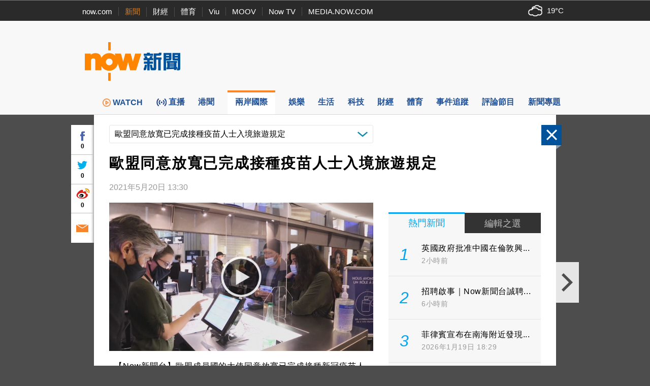

--- FILE ---
content_type: text/html; charset=utf-8
request_url: https://www.google.com/recaptcha/api2/aframe
body_size: 150
content:
<!DOCTYPE HTML><html><head><meta http-equiv="content-type" content="text/html; charset=UTF-8"></head><body><script nonce="z8CKrWOEY0n0xkk2HBxhjw">/** Anti-fraud and anti-abuse applications only. See google.com/recaptcha */ try{var clients={'sodar':'https://pagead2.googlesyndication.com/pagead/sodar?'};window.addEventListener("message",function(a){try{if(a.source===window.parent){var b=JSON.parse(a.data);var c=clients[b['id']];if(c){var d=document.createElement('img');d.src=c+b['params']+'&rc='+(localStorage.getItem("rc::a")?sessionStorage.getItem("rc::b"):"");window.document.body.appendChild(d);sessionStorage.setItem("rc::e",parseInt(sessionStorage.getItem("rc::e")||0)+1);localStorage.setItem("rc::h",'1768918815252');}}}catch(b){}});window.parent.postMessage("_grecaptcha_ready", "*");}catch(b){}</script></body></html>